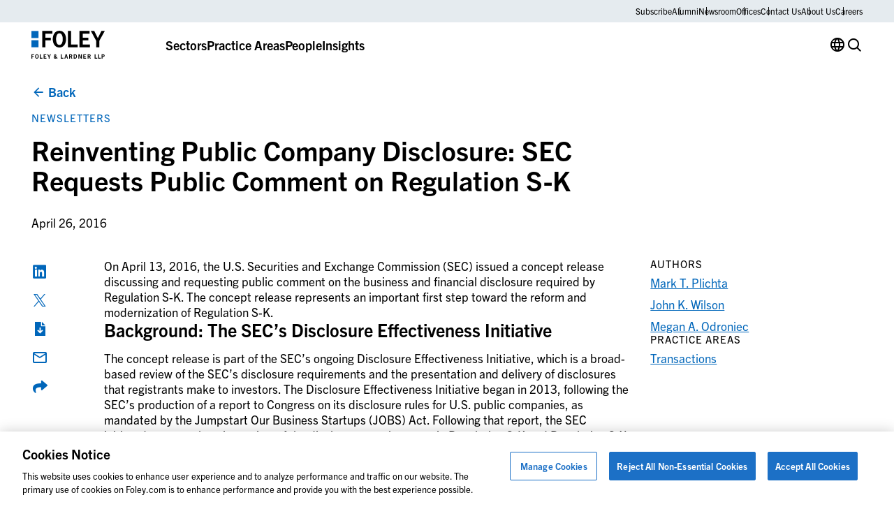

--- FILE ---
content_type: text/css
request_url: https://www.foley.com/wp-content/themes/propel/dist/components/back-to-top.css?ver=1769176002
body_size: -461
content:
.fade-up{opacity:0;transform:translate3d(0, 16px, 0);transition:300ms opacity 300ms ease-out,300ms transform 300ms ease-out}.fade-up.in-viewport{opacity:1 !important;transform:none !important}.back-to-top__wrapper{text-align:right}@media(min-width: 48rem){.back-to-top__wrapper{text-align:left}}.back-to-top{color:#0066ba}.back-to-top:hover{color:#003661}